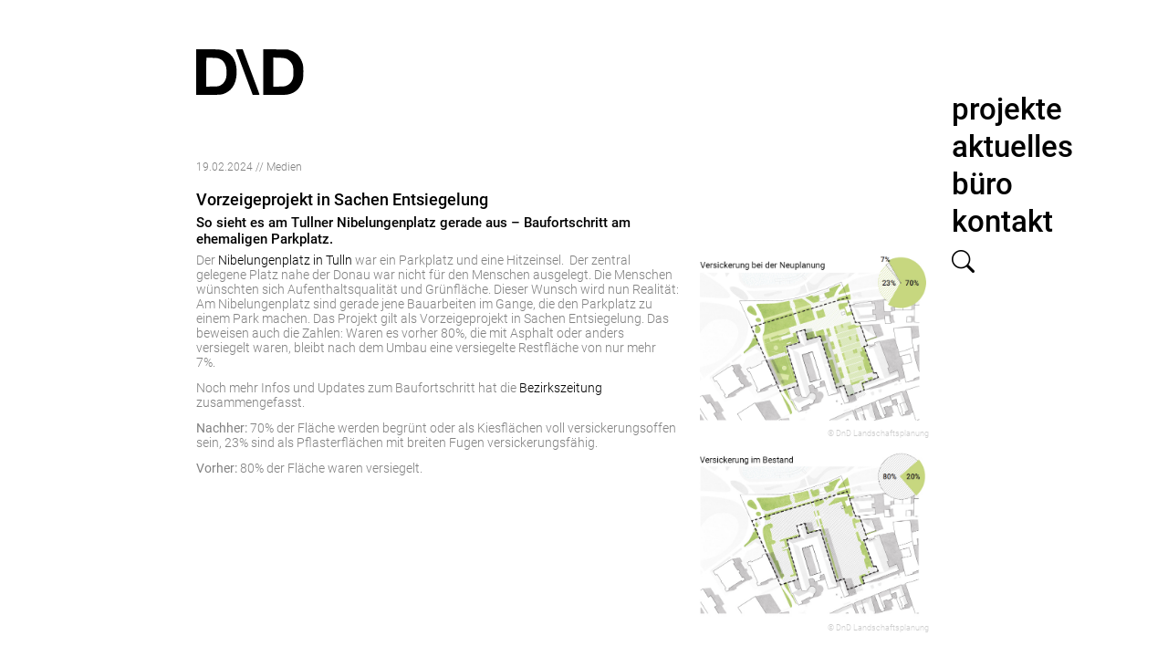

--- FILE ---
content_type: text/html; charset=UTF-8
request_url: https://www.dnd.at/index.php?inc=news&id=:754
body_size: 6856
content:
<!DOCTYPE html>
<html lang='de'>
<head>
<title>D\D Landschaftsplanung</title>
<!--
nextroom - architektur im netz
lindengasse 56/2/20
a-1070 vienna

tel +43 (1) 523 32 12 - 13
fax +43 (1) 523 32 12 - 22

office at nextroom dot at
http://www.nextroom.at
// -->

<meta http-equiv="Content-Type" content="text/html; charset=utf-8">
<meta name="author" content="nextroom - architektur im netz">
<meta name="revisit-after" content="30 days">
<meta name="robots" content="NOARCHIVE">
<meta http-equiv="Content-Language" content="de">



<meta name="title" content="D\D Landschaftsplanung">
<meta name="description" content=""> 
<meta name="abstract" content="">
<meta name="keywords" content="">
<meta property="og:title" content="D\D Landschaftsplanung"> 
<meta property="og:type" content="website">
<meta property="og:url" content="http://www.dnd.at/index.php?inc=news&id=:754">
<meta property="og:site_name " content="D\D Landschaftsplanung"> 
<meta property="og:description" content=""> 

<meta charset="utf-8">
<meta name="viewport" content="width=device-width, initial-scale=1">

<meta name="apple-mobile-web-app-capable" content="yes">
<meta name="apple-mobile-web-app-status-bar-style" content="default">

<link rel="apple-touch-icon" href="img/mobile-icon-114x114.png">
<link rel="apple-touch-icon-precomposed" href="img/mobile-icon-114x114.png">
<link rel="apple-touch-icon" sizes="72x72" href="img/mobile-icon-72x72.png">
<link rel="apple-touch-icon" sizes="114x114" href="img/mobile-icon-114x114.png"> 
        
<link rel="apple-touch-startup-image" media="(min-device-width: 768px) and (orientation: landscape)" href="img/mobile-startup-1024x748.png">
<link rel="apple-touch-startup-image" media="(min-device-width: 768px) and (orientation: portrait)" href="img/mobile-startup-768x1004.png">
<link rel="apple-touch-startup-image" media="(max-device-width: 767px)" href="img/mobile-startup-320x460.png">

<link rel="icon" href="img/favicon.ico" type="image/x-icon">



  <!--link rel="stylesheet" href="//netdna.bootstrapcdn.com/bootstrap/3.1.1/css/bootstrap.min.css"-->
  <link rel="stylesheet" href="lib/bootstrap-5.1.3-dist/css/bootstrap.css">
  <link rel="stylesheet" href="lib/bootstrap-icons-1.8.1/bootstrap-icons.css">
  <link rel="stylesheet" href="css/screen.css?v01">

    <!-- HTML5 shim and Respond.js IE8 support of HTML5 elements and media queries -->
    <!--[if lt IE 9]>
      <script src="https://www.dnd.at/lib/oss.maxcdn.com/libs/html5shiv/3.7.0/html5shiv.js"></script>
      <script src="https://www.dnd.at/lib/oss.maxcdn.com/libs/respond.js/1.4.2/respond.min.js"></script>
    <![endif]-->
    <!--script src="lib/jquery-3.6.0.min.js"></script-->
    <script src="lib/jquery-3.6.0.min.js"></script>
    <script src="lib/popper.min.js"></script>
    <script src="lib/bootstrap-5.1.3-dist/js/bootstrap.bundle.min.js"></script>

</head>
<body>
<div class="container-lg mb-5">
	<div class="row mt-4 ms-lg-5">
		<div class="col-12 offset-lg-1 col-lg-9 mt-lg-5 mb-lg-5">
		    <a class="navbar-brand" href="index.php"><img src="img/dnd.svg" class="logo" alt="Logo DnD" height="50" /></a>
		</div>
		<div class="col-12 col-lg-1 ms-auto ms-lg-0 order-lg-last">
            <nav class="navbar navbar-expand-lg navbar-light sticky-lg-top">

    <button class="navbar-toggler ms-auto" type="button" data-bs-toggle="collapse" data-bs-target="#navbarSupportedContent" aria-controls="navbarSupportedContent" aria-expanded="false" aria-label="Toggle navigation">
      <span class="navbar-toggler-icon"></span>
    </button>
    <div class="collapse navbar-collapse" id="navbarSupportedContent">
      <ul class="navbar-nav flex-column">
        <li class="nav-item">
<li class="nav-item"><a href="index.php?inc=projectSelection" class="nav-link">projekte</a></li>	      </li>
				<li class="nav-item">
					<a href="index.php?inc=newsCategory" class="nav-link">aktuelles</a>
				</li>
				<li class="nav-item">
					<a href="index.php?inc=pageCategory&id=94" class="nav-link">büro</a>
				</li>
				<li class="nav-item">
					<a href="index.php?inc=pageCategory&id=309" class="nav-link">kontakt</a>
                </li>
                <li class="nav-item">
						<div id="searchWrapper">
							<a href="#searchCollapse" data-bs-toggle="collapse" aria-expanded="false" aria-controls="searchCollapse"><i class="bi bi-search"></i> </a>

							<div id="searchCollapse" class="collapse collapse-horizontal">
								<form id="search" action="index.php">
									<input type="text" id="searchInput" name="id" placeholder="suchen&hellip;">
									<input type="hidden" name="inc" value="projectSearch">
								</form>
								<a id="searchClose" href="#searchCollapse" data-bs-toggle="collapse" aria-expanded="false" aria-controls="searchCollapse"><button type="button" class="btn-close" aria-label="Close"></button></a>
							</div>
                        </div>
                </li>

      </ul>


    </div>

</nav>

		</div>
		<div class="col-12 offset-lg-1 col-lg-9">
			<main class="mt-5 news news ">

					
									<div class="row"><div class="col-12 col-sm-8"><div class="tag">19.02.2024 // Medien</div><h1 class="mt-4">Vorzeigeprojekt in Sachen Entsiegelung</h1><h2>So sieht es am Tullner Nibelungenplatz gerade aus – Baufortschritt am ehemaligen Parkplatz.</h2></div><div class="col-12 col-sm-8"><div class="text hyphenate"><p>Der <a href="https://www.dnd.at/index.php?inc=projectSelection&amp;id=192:3621">Nibelungenplatz in Tulln</a> war ein Parkplatz und eine Hitzeinsel.  Der zentral gelegene Platz nahe der Donau war nicht für den Menschen ausgelegt. Die Menschen wünschten sich Aufenthaltsqualität und Grünfläche. Dieser Wunsch wird nun Realität: Am Nibelungenplatz sind gerade jene Bauarbeiten im Gange, die den Parkplatz zu einem Park machen. Das Projekt gilt als Vorzeigeprojekt in Sachen Entsiegelung. Das beweisen auch die Zahlen: Waren es vorher 80%, die mit Asphalt oder anders versiegelt waren, bleibt nach dem Umbau eine versiegelte Restfläche von nur mehr 7%. </p>
<p>Noch mehr Infos und Updates zum Baufortschritt hat die <a href="https://www.meinbezirk.at/tulln/c-lokales/so-geht-es-mit-dem-nibelungenplatz-weiter_a6535884" target="_blank">Bezirkszeitung</a> zusammengefasst.</p>
<p><strong>Nachher:</strong> 70% der Fläche werden begrünt oder als Kiesflächen voll versickerungsoffen sein, 23% sind als Pflasterflächen mit breiten Fugen versickerungsfähig.</p>
<p><strong>Vorher:</strong> 80% der Fläche waren versiegelt.</p></div></div><div class="col-12 col-sm-4"><figure class="page figure"><img src="https://www.dnd.at/data/media/abau_media/big/1708590316.jpg" alt="" title="© DnD Landschaftsplanung" class="figure-img img-fluid"><figcaption>© DnD Landschaftsplanung</figcaption></figure><figure class="page figure"><img src="https://www.dnd.at/data/media/abau_media/big/1708590333.jpg" alt="" title="© DnD Landschaftsplanung" class="figure-img img-fluid"><figcaption>© DnD Landschaftsplanung</figcaption></figure></div><div class="col navigation mt-5"><a href="index.php?inc=news&id=:759"><svg version="1.1" id="Ebene_1" x="0px" y="0px" width="12.695081" height="23.612907" viewBox="0 0 12.695081 23.612907" enable-background="new 0 0 62.412 70.277" xmlns="http://www.w3.org/2000/svg" xmlns:svg="http://www.w3.org/2000/svg"><polyline fill="none" stroke="#b5b4b4" stroke-width="0.4" stroke-miterlimit="10" points="34.562,27.333 22.295,38.995   34.562,50.656 " id="polyline2" transform=" translate(-22.004721,-27.188049)" /></svg> voriger Beitrag</a></div><div class="col navigation mt-5 text-end"><a href="index.php?inc=news&id=:750">nächster Beitrag <svg version="1.1" id="Ebene_1" x="0px" y="0px" width="12.695081" height="23.612907" viewBox="0 0 12.695081 23.612907" enable-background="new 0 0 62.412 70.277" xmlns="http://www.w3.org/2000/svg" xmlns:svg="http://www.w3.org/2000/svg"><polyline fill="none" stroke="#b5b4b4" stroke-width="0.4" stroke-miterlimit="10" points="34.562,27.333 22.295,38.995   34.562,50.656 " id="polyline2" transform="matrix(-1,0,0,1,34.699802,-27.188049)" /></svg></a></div></div>			</main>
			<footer id="footer" class="mt-md-5">
				<hr>
				<div class="row">

					<div class="col-md-3 col-12 mb-3">
						D\D Landschaftsplanung<br>Lindengasse 56<br>1070 Wien					</div>

					<div class="col-md-3 col-12 mb-3">
						<a href="tel:0043 1 523 32 12">0043 1 523 32 12</a>
                        <br><a href="mailto:office@dnd.at">office@dnd.at</a>
                        <br><a href="mailto:presse@dnd.at">presse@dnd.at</a>
					</div>

					<div class="col-md-3 col-12 mb-3">
						<a href="index.php?inc=pageCategory&id=309">Impressum</a>
						<br><a href="index.php?inc=page&id=1198">Datenschutz</a>
                        <br><a href="#" data-cc="c-settings" aria-haspopup="dialog">Datenschutzeinstellungen</a>
					</div>


					<div class="col-md-3 col-12 mb-3 text-end social">

						<script type="text/javascript">
							$("#searchCollapse.collapse").on("shown.bs.collapse", function()
							{
							    $("#searchInput").focus();

							});
						</script>
						<a target="_blank" href="https://www.facebook.com/dndlandschaftsplanung"> <i class="bi bi-facebook"></i></a>
							       	
						<a target="_blank" href="https://www.instagram.com/dnd_landschaftsplanung/"> <i class="bi bi-instagram"></i></a>
							       	
						<a target="_blank" href="https://www.linkedin.com/company/dnd-landschaftsplanung"> <i class="bi bi-linkedin"></i></a>
					</div>

				</div>

			</footer>
		</div>
	</div>
</div>

<button type="button" class="btn btn-danger btn-floating" id="btn-back-to-top">
  <i class="bi bi-arrow-up"></i>
</button>
<style>
#btn-back-to-top {
position: fixed;
bottom: 10px;
right: 10px;
display: none;
border-radius:  1.5rem;
}
</style>
<script type="text/javascript">//Get the button
let mybutton = document.getElementById("btn-back-to-top");

// When the user scrolls down 20px from the top of the document, show the button
if( isTouchDevice() == true ) {
	window.onscroll = function () {
		scrollFunction();
	};
};

function isTouchDevice() {
  return (('ontouchstart' in window) ||
     (navigator.maxTouchPoints > 0) ||
     (navigator.msMaxTouchPoints > 0));
}

function scrollFunction() {
	if (
		document.body.scrollTop > 20 ||
		document.documentElement.scrollTop > 20
	) {
		mybutton.style.display = "block";
	} else {
		mybutton.style.display = "none";
	}
}
// When the user clicks on the button, scroll to the top of the document
mybutton.addEventListener("click", backToTop);

function backToTop() {
	document.body.scrollTop = 0;
	document.documentElement.scrollTop = 0;
}
</script>


<script src="lib/masonry.pkgd.min.js" integrity="sha384-GNFwBvfVxBkLMJpYMOABq3c+d3KnQxudP/mGPkzpZSTYykLBNsZEnG2D9G/X/+7D" crossorigin="anonymous" async></script>


<script type="text/javascript">
$(function() {

    var spt = $('span.mailme');
    var at = /\[at\]/;
    var dot = /\./g;
    $( spt ).each( function( index ) {
        if ($( this ).html())
        {
            var addr = $( this ).html().replace(at,"@").replace(dot,".");
            $( this ).html('<a href="mailto:'+addr+'" title="Email">'+ addr +'</a>')
            .hover(function(){window.status="Email";}, function(){window.status="";});
            //$(spt).remove();
        }
    } );

});
</script>







<link rel="stylesheet" href="https://www.dnd.at/js/cookieconsent/cookieconsent.css" media="print" onload="this.media='all'">
<link rel="stylesheet" href="https://www.dnd.at/js/cookieconsent/cookieconsent.next.css" media="print" onload="this.media='all'">
<script defer id="CookieConsentScript" src="https://www.dnd.at/js/cookieconsent/cookieconsent.next.js"></script>
<script>
if (typeof cc_showSettings === 'undefined' || cc_showSettings === null) {
    var cc_showSettings = [];
}
var cc;
window.addEventListener('load', function(){
    // v23

    // obtain plugin
    cc = initCookieConsent();

    // run plugin with your configuration
    cc.run({
        revision: 1,
        current_lang: 'de',
        autoclear_cookies: true,                   // default: false
        page_scripts: true,                        // default: false
        force_consent: false,                   // default: false
        auto_language: "browser",                     // default: null; could also be 'browser' or 'document'

        //cookie_domain: "nextroom.at",
        // mode: 'opt-in'                          // default: 'opt-in'; value: 'opt-in' or 'opt-out'
        // delay: 0,                               // default: 0
        // autorun: true,                          // default: true
        // hide_from_bots: false,                  // default: false
        // remove_cookie_tables: false             // default: false
        // cookie_name: 'cc_cookie',               // default: 'cc_cookie'
        // cookie_expiration: 182,                 // default: 182 (days)
        // cookie_necessary_only_expiration: 182   // default: disabled
        // cookie_domain: location.hostname,       // default: current domain
        // cookie_path: '/',                       // default: root
        // cookie_same_site: 'Lax',                // default: 'Lax'
        // use_rfc_cookie: false,                  // default: false
        // revision: 0,                            // default: 0

        onFirstAction: function(user_preferences, cookie){
            // callback triggered only once
        },

        onAccept: function (cookie) {
            console.log('onAccept fired!')


        },

        onChange: function (cookie, changed_preferences) {
            console.log('onChange fired!');
            reload_page = false;

            cc_showSettings.forEach(function(item, index) {  
                if (cc.allowedCategory( item ) && changed_preferences.includes( item ) ) {
                    reload_page = true;
                }
            });


            // If analytics category is disabled => disable google analytics
            if (!cc.allowedCategory('analytics')) {
                typeof gtag === 'function' && gtag('consent', 'update', {
                    'analytics_storage': 'denied'
                });
            }

            if (reload_page) {
                console.log("reload");
                window.location.reload();
            }
        },

        gui_options: {
            consent_modal: {
                layout: 'box',               // box/cloud/bar
                position: 'middle center',     // bottom/middle/top + left/right/center
                transition: 'slide',           // zoom/slide
                swap_buttons: false            // enable to invert buttons
            },
            settings_modal: {
                layout: 'box',                 // box/bar
                // position: 'left',           // left/right
                transition: 'slide'            // zoom/slide
            }
        },

        languages: {
            'de': {
                consent_modal: {
                    title: 'Einsatz von Cookies und Einbindung externer Inhalte',
                    description: 'Auf der Webseite werden Cookies und Services eingesetzt, welche zur Verarbeitung von Endgeräteinformationen und personenbezogenen Daten verwendet werden. Die Verarbeitung dient der Einbindung von Inhalten, externen Diensten und Elementen Dritter, der statistischen Analyse/Messung, der personalisierten Werbung. Je nach Funktion werden dabei Daten an Dritte weitergegeben und von diesen verarbeitet.<br>Mehr dazu erfahren Sie in der <a class="cc-link" href="https://www.dnd.at/index.php?inc=page&id=1198">Datenschutzerklärung</a>.',
                    primary_btn: {
                        text: 'Alle akzeptieren',
                        role: 'accept_all'              // 'accept_selected' or 'accept_all'
                    },
                                        secondary_btn: {
                        text: 'Einstellungen verwalten',
                        role: 'settings'        // 'settings' or 'accept_necessary'
                    }
                                    },
                settings_modal: {
                    title: 'Einsatz von Cookies und Einbindung externer Inhalte',
                    save_settings_btn: 'Einstellungen speichern',
                    accept_all_btn: 'Alle akzeptieren',
                    reject_all_btn:  'Alle ablehnen',
                    close_btn_label: 'Schließen',
                    cookie_table_headers: [
                        {col1: 'Cookie Bezeichner'},
                    ],
                    blocks: [
                        {
                            title: '',
                            description: 'Auf der Webseite werden Cookies und Services eingesetzt, welche zur Verarbeitung von Endgeräteinformationen und personenbezogenen Daten verwendet werden. Die Verarbeitung dient der Einbindung von Inhalten, externen Diensten und Elementen Dritter, der statistischen Analyse/Messung, der personalisierten Werbung. Je nach Funktion werden dabei Daten an Dritte weitergegeben und von diesen verarbeitet.',
                        }, 
                        {
                            title: 'Notwendige Cookies',
                            description: 'Wir setzen ausschließlich Cookies, die unbedingt erforderlich sind und benutzen diese nur um spezielle Features (Login, Auswahlen, Merkfunktionen, etc.) umsetzen zu können.',
                            show: false,
                            toggle: {
                                value: 'necessary',
                                enabled: true,
                                readonly: true,
                            }
                        }, 
                        {
                            title: '<div id="cc_ask_maps" data-title="Google Maps inaktiv" data-text="Damit Inhalte dieser Seite korrekt dargestellt werden muss Google Maps aktiviert sein." >Google Maps (empfohlen)</div>',
                            description: 'Google Maps wird zur Darstellung der Kartenansicht und der Plandarstellung verwendet. Durch die Aktivierung werden Inhalte von Google abgerufen und dabei Daten an Google übermittelt. Ohne Zustimmung können keine Karten und keine Pläne dargestellt werden.',
                            toggle: {
                                value: 'maps',
                                enabled: false,
                                readonly: false,
                                reload: 'on_enable',
                            },
                        },
                        {
                            title: '',
                            description: 'Mehr dazu erfahren Sie in der <a class="cc-link" href="https://www.dnd.at/index.php?inc=page&id=1198">Datenschutzerklärung</a>.',
                        }
                    ]
                }
            },
            'en': {
                consent_modal: {
                    title: 'Use of cookies and integration of external content',
                    description: 'We use cookies to personalise content and ads, to provide social media features and to analyse our traffic. We also share information about your use of our site with our social media, advertising and analytics partners who may combine it with other information that you’ve provided to them or that they’ve collected from your use of their services.<br>You can find out more about this in the <a class="cc-link" href="https://www.dnd.at/index.php?inc=page&id=1198">Privacy Policy</a>.',
                    primary_btn: {
                        text: 'Allow all',
                        role: 'accept_all'              // 'accept_selected' or 'accept_all'
                    },
                                        secondary_btn: {
                        text: 'Customize',
                        role: 'settings'        // 'settings' or 'accept_necessary'
                    }
                                    },
                settings_modal: {
                    title: 'Use of cookies and integration of external content',
                    save_settings_btn: 'Save Settings',
                    accept_all_btn: 'Allow all',
                    reject_all_btn:  'Deny all',
                    close_btn_label: 'Close',
                    cookie_table_headers: [
                        {col1: 'Cookie Name'},
                    ],
                    blocks: [
                        {
                            title: '',
                            description: 'Cookies and services are used on the website, which are used to process end device information and personal data. The processing serves to integrate content, external services and elements of third parties, statistical analysis/measurement, personalized advertising. Depending on the function, data is passed on to third parties and processed by them.',
                        }, 
                        {
                            title: 'Necessary Cookies',
                            description: 'Necessary cookies help make a website usable by enabling basic functions like page navigation and access to secure areas of the website. The website cannot function properly without these cookies.',
                            show: false,
                            toggle: {
                                value: 'necessary',
                                enabled: true,
                                readonly: true,
                            }
                        }, 
                        {
                            title: '<div id="cc_ask_maps" data-title="Google Maps inaktiv" data-text="Damit Inhalte dieser Seite korrekt dargestellt werden muss Google Maps aktiviert sein." >Google Maps (recommended)</div>',
                            description: 'Google Maps is used to display the map view and the plan display. Activation causes content to be retrieved from Google and data to be transmitted to Google. Maps and plans cannot be displayed without consent.',
                            toggle: {
                                value: 'maps',
                                enabled: false,
                                readonly: false,
                                reload: 'on_enable',
                            },
                        },
                        {
                            title: '',
                            description: 'You can find out more about this in the <a class="cc-link" href="https://www.dnd.at/index.php?inc=page&id=1198">Privacy Policy</a>.',

                        }
                    ]
                }
            },




        }
    });


    if (cc_showSettings.length > 0) {
        cc_showSettings.forEach( function( activateElement ) {
            document.querySelector( '#s-ttl' ).innerHTML = document.querySelector( "#cc_ask_"+ activateElement ).dataset.title;
            document.querySelector( '#s-bl>.c-bl>.desc>.p' ).innerHTML = document.querySelector( "#cc_ask_"+ activateElement ).dataset.text;
            document.querySelector( "#cc_ask_"+ activateElement ).parentNode.style.backgroundColor = "lightgreen";
        });
        cc.showSettings();
    }
});
</script>
</body>
</html>
<!-- INC CLEANUP //--><!-- INC CLEANUP //-->

--- FILE ---
content_type: text/css
request_url: https://www.dnd.at/css/screen.css?v01
body_size: 2183
content:
:root 	{
	    --bs-body-color: rgb( 102, 102, 102 );
	    --bs-body-font-weight: 300;
}

@font-face { font-family: Roboto; font-weight: 100; font-style: normal; src: url('fonts/Roboto-Thin.ttf') format('truetype'); }
@font-face { font-family: Roboto; font-weight: 100; font-style: italic; src: url('fonts/Roboto-ThinItalic.ttf') format('truetype'); }
@font-face { font-family: Roboto; font-weight: 300; font-style: normal; src: url('fonts/Roboto-Light.ttf') format('truetype'); }
@font-face { font-family: Roboto; font-weight: 300; font-style: italic; src: url('fonts/Roboto-LightItalic.ttf') format('truetype'); }
@font-face { font-family: Roboto; font-weight: 400; font-style: normal; src: url('fonts/Roboto-Regular.ttf') format('truetype'); }
@font-face { font-family: Roboto; font-weight: 400; font-style: italic; src: url('fonts/Roboto-Italic.ttf') format('truetype'); }
@font-face { font-family: Roboto; font-weight: 500; font-style: normal; src: url('fonts/Roboto-Medium.ttf') format('truetype'); }
@font-face { font-family: Roboto; font-weight: 500; font-style: italic; src: url('fonts/Roboto-MediumItalic.ttf') format('truetype'); }
@font-face { font-family: Roboto; font-weight: 700; font-style: normal; src: url('fonts/Roboto-Bold.ttf') format('truetype'); }
@font-face { font-family: Roboto; font-weight: 700; font-style: italic; src: url('fonts/Roboto-BoldItalic.ttf') format('truetype'); }
@font-face { font-family: Roboto; font-weight: 900; font-style: normal; src: url('fonts/Roboto-Black.ttf') format('truetype'); }
@font-face { font-family: Roboto; font-weight: 900; font-style: italic; src: url('fonts/Roboto-BlackItalic.ttf') format('truetype'); }


html, body 									{ font-family: Roboto, sans-serif; font-size: 12px; }
img 										{ _image-rendering: smooth; }


a 			{ text-decoration: none; color: black; }
h1 a 			{ color: rgba( 192, 192, 192, 1 ); }
.social .bi 	{ font-size: 1.5em; }
.social a:hover .bi 	{ color: rgba( 0,0,0, 0.5); }
.social a:hover svg 	{ fill: rgba( 0, 0, 0, 0.5 ); }
a:hover		{ color: rgba( 0, 0, 0, 0.5 ); }
.news.news a:hover svg polyline	{ stroke: rgb( 128, 128, 128 ); }

.grey 				{ color: rgb( 204, 204, 204 ); }



.nav-link										{ padding: 1px; line-height: 1.2; }
.navbar-nav>.nav-item>.nav-link					{ font-weight: 500; font-size: 33px; }
.navbar-light .navbar-nav .nav-link 			{ color: black; }
.navbar-nav>.nav-item>.nav 						{ margin: 3px 0; }
.navbar-nav>.nav-item>.nav>.nav-item>.nav-link 	{ font-weight: 300; color: rgb( 153, 153, 153 ); font-size: 17px; margin: 4px 0; }
.navbar-light .navbar-nav .nav-link.active, 
.navbar-light .navbar-nav .nav-link:hover, 
.navbar-light .navbar-nav .nav-link:focus 		{ color: rgba( 0, 0, 0, 0.5 ); }
.navbar-nav>.nav-item>.nav>.nav-item>.nav-link.active, 	 	
.navbar-nav>.nav-item>.nav>.nav-item>.nav-link:focus, 	
.navbar-nav>.nav-item>.nav>.nav-item>.nav-link:hover 	{ font-weight: 300; color: rgba( 0, 0, 0, 1 ); }

/* navbar schwarz */

.navbar-toggler 								{ margin-top: -69px; }

figcaption 						{ font-size: 9px; font-weight: 300; color: rgb( 204, 204, 204); text-align: right; }

figure							{ position: relative; background-color: rgba(255,255,255,0.7); }
figure.project figcaption   	{ position: absolute; top: 0; bottom: 0; left: 0; right: 0; background-color: rgba(0,0,0,0.6); padding: 2px 7px; display: none; margin-top: 0px; }
figure.project figcaption>div  	{ position: absolute; bottom: 15px; text-align: left; font-size: 18px; color: white; padding: 2px 7px; line-height: 1.5rem; font-weight: 400; }
figure.project figcaption>div .title 	{ font-size: 15px; text-transform: uppercase; }
figure.project figcaption>div .code 	{ font-size: 10.5px; }
a figure:hover figcaption      	{ display: block; }

.projectlist  figure 			{ margin-bottom: var(--bs-gutter-x); }

/* nur bei aktuelles - figure.page 					{ margin-top: 55px; } */

/* page/pagelist sizes */
main  								{ min-height: calc(100vh - 327px); }
main.news.news,
main.pagelist.page 					{ font-size: 13.5px; }

/* news */
.page.wir h1,
.pagelist.page h1,
main.news.news h1 					{ font-size: 18px; color: black; }
.page.wir h2,
.pagelist.page h2,
main.news.news h2 					{ font-size: 15px; color: black; }
.page.wir p 						{ margin-bottom: 0.5em; }
main.news.news .tag 				{ font-size: 12px; color: rgb( 128, 128, 128); font-weight: 300; }
main.news.news  					{ line-height: 1.2; font-weight: 300; color: rgb( 128, 128, 128 ); }
main.news.news .navigation a		{ font-size: 10.5px; color: rgb( 204, 204, 204); font-weight: 300; }
main.news.news .navigation a:hover	{ color: rgb( 128, 128, 128 ); }

.pagelist.page.büro 				{ display: grid; grid-template-columns: repeat(760, 1fr); grid-template-rows: repeat(636, 1fr); }
.pagelist.page.büro .link.team 		{ grid-column: 1/435; grid-row: 1/214; }
.pagelist.page.büro .link.jobs 		{ grid-column: 308/488; grid-row: 204/404; }
.pagelist.page.büro .link.jobs h1	{ text-align: right; }
.pagelist.page.büro .link.profil	{ grid-column: 530/760; grid-row: 20/372; }
.pagelist.page.büro .link.profil a 	{ display: flex; flex-flow: column; }
.pagelist.page.büro .link.profil h1		{ order: 2; margin-top: 0.5rem; text-align: right; }
.pagelist.page.büro .link.profil figure	{ order: 1; margin-bottom: 0; }
.pagelist.page.büro .link.kooperationen	{ grid-column: 580/760; grid-row: 386/586; margin-bottom: 0; }
.pagelist.page.büro .link.kooperationen h1	{ text-align: right; }
.pagelist.page.büro .link.innovation	{ grid-column: 1/217; grid-row: 252/583; margin-bottom: 0; }

.pagelist.page.kontakt .link h1 	{ font-size: 18px; font-weight: bold; }

a.news 				{ text-decoration: none; color: rgb( 128, 128, 128 ); font-weight: 300; line-height: 15px; }
a.news .tag 		{ font-size: 10.5px; }
a.news h2			{ color: black; font-weight: 400; font-size: 13px; margin-top: 11px; margin-bottom: 2px; }
a.news:hover 		{ color: black; }
a.news:hover h2		{ text-decoration: underline; }

a.btn 				{ padding: 0.25rem 0.5rem; font-size: 10.5px; }

/* kontakt */
.page.kontakt .textshort 	{ font-size: 13px; font-weight: 300; color: rgb( 128, 128, 128 ); }
.page.kontakt .htmllong 	{ font-size: 12px; font-weight: 300; color: rgb( 128, 128, 128 ); }
.page.kontakt h1 			{ font-size: 13.5px; color: black; font-weight: 400; }	
.page.kontakt h2 			{ font-size: 12px; color: black; font-weight: 400; }	

/* default */
.page.kontakt h1 			{ font-size: 13.5px; color: black; font-weight: 400; }	
.page.kontakt h2 			{ font-size: 12px; color: black; font-weight: 400; }	

/* project */
.project.project h1 			{ font-size: 18px; color: black; }	
.project.project h2 			{ font-size: 15px; color: black; }
.project.project    			{ color: rgb( 102, 102, 102 ); line-height: 1.3; font-weight: 300; }
.project.project dl 			{ font-size: 9px; line-height: 1.2; }
.project.project dt 			{ font-weight: 400; }

/* kooperationen */
.page.kooperationen 			{ color: black; }

footer							{ color: black; }

@media (min-width: 992px) {
	.sticky-lg-top	{ margin-top: -50px; }
}

.home.home h1					{ font-size: 2.25rem; font-weight: normal; color: rgb( 204, 204, 204 ); }

.row.newslist {
	--bs-gutter-x: 18px;
}
.row.projectlist {
	--bs-gutter-x: 12px;
}

.navbar-light .navbar-toggler-icon {
      background-image: url("data:image/svg+xml,%3csvg xmlns='http://www.w3.org/2000/svg' viewBox='0 0 30 30'%3e%3cpath stroke='rgba%280, 0, 0, 0.85%29' stroke-linecap='round' stroke-miterlimit='10' stroke-width='4' d='M2 6h26M2 15h26M2 24h26'/%3e%3c/svg%3e");
      width: 2em; height: 2em;
}

.navbar-light .navbar-toggler	{ border-color: rgba( 0, 0, 0, 0.5 ); }

.newslistcontent.more 		{ font-size: 15px; width: 100%; text-align: center; }
.newslistcontent.more a		{ color: rgb( 153, 153, 153 ); }
.newslistcontent.more a:hover	{ color: rgb( 0, 0, 0 ); }

.navbar                         { padding-top: calc( 0.5rem + 3px ); }


#searchWrapper	{ position: relative; display: inline-block; padding: 0.5rem; font-size: 25px; }
#searchCollapse 	{ position: absolute; top: 0px; left: 0px; }
#searchCollapse input 	{ border: none; border-bottom: 1px solid black; font-size: 33px; width: 150px; height: 39px; padding: 0.5rem; font-weight: 500; }
#searchClose .btn-close	{ position: absolute; top: 1px; right: -39px; }
#search input:focus 	{ outline: none; }
#_search input   { height: 50px; width: 300px; max-width: 100vw; margin-right: 15px; border: none; background-color: #f1f1f1; }
#_search input:focus             { outline: none; }
#_search input:-webkit-autofill {
    -webkit-box-shadow: 0 0 0 30px #f1f1f1 inset;
}



#search input::placeholder { font-family: 'Roboto', sans-serif; font-weight: 500; font-size: 33px; }
#search input:-ms-input-placeholder { font-family: 'Roboto', sans-serif; font-weight: 500; font-size: 33px; }
#search input::-ms-input-placeholder { font-family: 'Roboto', sans-serif; font-weight: 500; font-size: 33px; }


--- FILE ---
content_type: image/svg+xml
request_url: https://www.dnd.at/img/dnd.svg
body_size: 2218
content:
<?xml version="1.0" encoding="UTF-8" standalone="no"?>
<!-- Created with Inkscape (http://www.inkscape.org/) -->

<svg
   width="123.47942mm"
   height="52.611309mm"
   viewBox="0 0 123.47942 52.611309"
   version="1.1"
   id="svg763"
   xmlns="http://www.w3.org/2000/svg"
   xmlns:svg="http://www.w3.org/2000/svg">
  <defs
     id="defs760" />
  <g
     id="layer1"
     transform="translate(6.25181,5.54759)">
    <path
       style="fill:#000000;stroke-width:0.383652"
       d="M -6.25181,20.783475 V -5.496687 H 6.812539 c 14.714197,0 16.531036,0.220204 21.409913,2.594914 7.884175,3.837489 12.094108,12.015502 12.094108,23.493424 0,11.813776 -4.232481,20.055593 -12.403421,24.152896 -4.260423,2.136377 -5.888663,2.319095 -20.665725,2.319095 H -6.25181 Z M 21.456889,36.19254 c 3.350479,-1.629928 5.841879,-4.983034 6.805105,-9.158826 0.493433,-2.139147 0.504196,-8.83205 0.01844,-11.473093 C 27.674326,12.265167 25.699497,8.761982 23.520603,7.117096 20.499234,4.836206 18.281642,4.321438 11.396175,4.302659 L 5.449568,4.286429 5.349546,20.916046 5.249523,37.545655 12.255277,37.403262 c 6.739201,-0.137027 7.089298,-0.183094 9.201589,-1.210668 z M 49.231705,21.569387 C 44.002654,7.547553 39.631853,-4.278521 39.518813,-4.710774 c -0.197421,-0.754946 -0.04881,-0.78578 3.771661,-0.78251 l 3.977175,0.0035 9.591296,25.738698 c 5.275214,14.156289 9.647122,25.980825 9.715346,26.27676 0.100341,0.435022 -0.637953,0.538046 -3.855584,0.538046 h -3.979633 z m 21.63054,-0.81136 V -5.54759 l 14.09921,0.125108 14.09922,0.125108 3.003155,1.058613 c 5.94521,2.095681 9.67877,5.366714 12.3581,10.827113 2.38946,4.869645 3.00944,8.361751 2.75134,15.497099 -0.22482,6.215873 -0.76419,8.720528 -2.77653,12.893144 -2.86369,5.937962 -7.44172,9.691203 -13.80641,11.319014 -2.712125,0.693648 -4.258355,0.766033 -16.361625,0.766033 h -13.36646 z m 25.5565,16.147301 c 4.176675,-1.240335 7.151845,-4.2594 8.507585,-8.633106 0.47731,-1.539794 0.65633,-3.478519 0.65607,-7.1051 -3.8e-4,-6.891889 -0.86752,-9.707501 -3.95437,-12.841636 C 98.378425,5.02611 96.485285,4.424092 88.606155,4.184522 l -6.23435,-0.189558 v 16.738688 16.738694 h 6.06881 c 4.23717,0 6.64505,-0.171132 7.97813,-0.567018 z"
       id="path21" />
  </g>
</svg>
